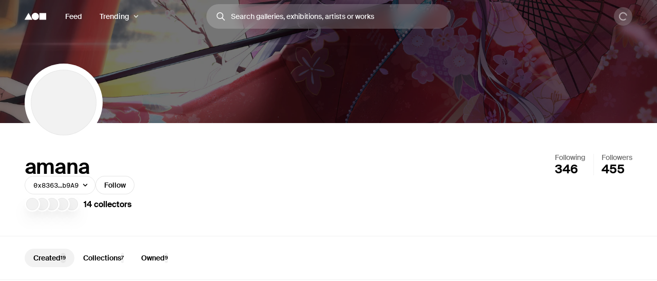

--- FILE ---
content_type: application/javascript; charset=utf-8
request_url: https://foundation.app/_next/static/chunks/8366-e9fc7e964ebef637.js
body_size: 12108
content:
(self.webpackChunk_N_E=self.webpackChunk_N_E||[]).push([[8366],{64876:function(e){"use strict";var t=function(e){var t;return!!e&&"object"==typeof e&&"[object RegExp]"!==(t=Object.prototype.toString.call(e))&&"[object Date]"!==t&&e.$$typeof!==n},n="function"==typeof Symbol&&Symbol.for?Symbol.for("react.element"):60103;function r(e,t){return!1!==t.clone&&t.isMergeableObject(e)?l(Array.isArray(e)?[]:{},e,t):e}function o(e,t,n){return e.concat(t).map(function(e){return r(e,n)})}function a(e){return Object.keys(e).concat(Object.getOwnPropertySymbols?Object.getOwnPropertySymbols(e).filter(function(t){return Object.propertyIsEnumerable.call(e,t)}):[])}function i(e,t){try{return t in e}catch(e){return!1}}function l(e,n,s){(s=s||{}).arrayMerge=s.arrayMerge||o,s.isMergeableObject=s.isMergeableObject||t,s.cloneUnlessOtherwiseSpecified=r;var u,c,d=Array.isArray(n);return d!==Array.isArray(e)?r(n,s):d?s.arrayMerge(e,n,s):(c={},(u=s).isMergeableObject(e)&&a(e).forEach(function(t){c[t]=r(e[t],u)}),a(n).forEach(function(t){(!i(e,t)||Object.hasOwnProperty.call(e,t)&&Object.propertyIsEnumerable.call(e,t))&&(i(e,t)&&u.isMergeableObject(n[t])?c[t]=(function(e,t){if(!t.customMerge)return l;var n=t.customMerge(e);return"function"==typeof n?n:l})(t,u)(e[t],n[t],u):c[t]=r(n[t],u))}),c)}l.all=function(e,t){if(!Array.isArray(e))throw Error("first argument should be an array");return e.reduce(function(e,n){return l(e,n,t)},{})},e.exports=l},77112:function(e){function t(e,t){e.onload=function(){this.onerror=this.onload=null,t(null,e)},e.onerror=function(){this.onerror=this.onload=null,t(Error("Failed to load "+this.src),e)}}e.exports=function(e,n,r){var o=document.head||document.getElementsByTagName("head")[0],a=document.createElement("script");"function"==typeof n&&(r=n,n={}),n=n||{},r=r||function(){},a.type=n.type||"text/javascript",a.charset=n.charset||"utf8",a.async=!("async"in n)||!!n.async,a.src=e,n.attrs&&function(e,t){for(var n in t)e.setAttribute(n,t[n])}(a,n.attrs),n.text&&(a.text=""+n.text),("onload"in a?t:function(e,t){e.onreadystatechange=function(){("complete"==this.readyState||"loaded"==this.readyState)&&(this.onreadystatechange=null,t(null,e))}})(a,r),a.onload||t(a,r),o.appendChild(a)}},36117:function(e,t,n){"use strict";n.r(t);var r=Number.isNaN||function(e){return"number"==typeof e&&e!=e};function o(e,t){if(e.length!==t.length)return!1;for(var n,o,a=0;a<e.length;a++)if(!((n=e[a])===(o=t[a])||r(n)&&r(o)))return!1;return!0}t.default=function(e,t){void 0===t&&(t=o);var n,r,a=[],i=!1;return function(){for(var o=[],l=0;l<arguments.length;l++)o[l]=arguments[l];return i&&n===this&&t(o,a)||(r=e.apply(this,o),i=!0,n=this,a=o),r}}},72440:function(e,t,n){"use strict";var r=n(44194),o=n(55880),a=n.n(o),i=n(87847),l=n(7611);t.Z=function(e,t,n){void 0===n&&(n={});var o=n.video,s=n.onClose,u=void 0===s?l.ZT:s,c=(0,r.useState)(t),d=c[0],f=c[1];return(0,i.Z)(function(){if(t&&e.current){var n=function(){(null==o?void 0:o.current)&&(0,l.S1)(o.current,"webkitendfullscreen",n),u()},r=function(){if(a().isEnabled){var e=a().isFullscreen;f(e),e||u()}};if(a().isEnabled){try{a().request(e.current),f(!0)}catch(e){u(e),f(!1)}a().on("change",r)}else o&&o.current&&o.current.webkitEnterFullscreen?(o.current.webkitEnterFullscreen(),(0,l.on)(o.current,"webkitendfullscreen",n),f(!0)):(u(),f(!1));return function(){if(f(!1),a().isEnabled)try{a().off("change",r),a().exit()}catch(e){}else o&&o.current&&o.current.webkitExitFullscreen&&((0,l.S1)(o.current,"webkitendfullscreen",n),o.current.webkitExitFullscreen())}}},[t,o,e]),d}},87847:function(e,t,n){"use strict";var r=n(44194),o=n(7611).jU?r.useLayoutEffect:r.useEffect;t.Z=o},15851:function(e,t,n){"use strict";var r=n(44194),o=function(e,t){return"boolean"==typeof t?t:!e};t.Z=function(e){return(0,r.useReducer)(o,e)}},31772:function(e,t,n){"use strict";var r=n(25148);function o(){}function a(){}a.resetWarningCache=o,e.exports=function(){function e(e,t,n,o,a,i){if(i!==r){var l=Error("Calling PropTypes validators directly is not supported by the `prop-types` package. Use PropTypes.checkPropTypes() to call them. Read more at http://fb.me/use-check-prop-types");throw l.name="Invariant Violation",l}}function t(){return e}e.isRequired=e;var n={array:e,bigint:e,bool:e,func:e,number:e,object:e,string:e,symbol:e,any:e,arrayOf:t,element:e,elementType:e,instanceOf:t,node:e,objectOf:t,oneOf:t,oneOfType:t,shape:t,exact:t,checkPropTypes:a,resetWarningCache:o};return n.PropTypes=n,n}},7862:function(e,t,n){e.exports=n(31772)()},25148:function(e){"use strict";e.exports="SECRET_DO_NOT_PASS_THIS_OR_YOU_WILL_BE_FIRED"},81690:function(e){var t="undefined"!=typeof Element,n="function"==typeof Map,r="function"==typeof Set,o="function"==typeof ArrayBuffer&&!!ArrayBuffer.isView;e.exports=function(e,a){try{return function e(a,i){if(a===i)return!0;if(a&&i&&"object"==typeof a&&"object"==typeof i){var l,s,u,c;if(a.constructor!==i.constructor)return!1;if(Array.isArray(a)){if((l=a.length)!=i.length)return!1;for(s=l;0!=s--;)if(!e(a[s],i[s]))return!1;return!0}if(n&&a instanceof Map&&i instanceof Map){if(a.size!==i.size)return!1;for(c=a.entries();!(s=c.next()).done;)if(!i.has(s.value[0]))return!1;for(c=a.entries();!(s=c.next()).done;)if(!e(s.value[1],i.get(s.value[0])))return!1;return!0}if(r&&a instanceof Set&&i instanceof Set){if(a.size!==i.size)return!1;for(c=a.entries();!(s=c.next()).done;)if(!i.has(s.value[0]))return!1;return!0}if(o&&ArrayBuffer.isView(a)&&ArrayBuffer.isView(i)){if((l=a.length)!=i.length)return!1;for(s=l;0!=s--;)if(a[s]!==i[s])return!1;return!0}if(a.constructor===RegExp)return a.source===i.source&&a.flags===i.flags;if(a.valueOf!==Object.prototype.valueOf&&"function"==typeof a.valueOf&&"function"==typeof i.valueOf)return a.valueOf()===i.valueOf();if(a.toString!==Object.prototype.toString&&"function"==typeof a.toString&&"function"==typeof i.toString)return a.toString()===i.toString();if((l=(u=Object.keys(a)).length)!==Object.keys(i).length)return!1;for(s=l;0!=s--;)if(!Object.prototype.hasOwnProperty.call(i,u[s]))return!1;if(t&&a instanceof Element)return!1;for(s=l;0!=s--;)if(("_owner"!==u[s]&&"__v"!==u[s]&&"__o"!==u[s]||!a.$$typeof)&&!e(a[u[s]],i[u[s]]))return!1;return!0}return a!=a&&i!=i}(e,a)}catch(e){if((e.message||"").match(/stack|recursion/i))return console.warn("react-fast-compare cannot handle circular refs"),!1;throw e}}},61953:function(e,t,n){var r=Object.create,o=Object.defineProperty,a=Object.getOwnPropertyDescriptor,i=Object.getOwnPropertyNames,l=Object.getPrototypeOf,s=Object.prototype.hasOwnProperty,u=(e,t,n)=>t in e?o(e,t,{enumerable:!0,configurable:!0,writable:!0,value:n}):e[t]=n,c=(e,t,n,r)=>{if(t&&"object"==typeof t||"function"==typeof t)for(let l of i(t))s.call(e,l)||l===n||o(e,l,{get:()=>t[l],enumerable:!(r=a(t,l))||r.enumerable});return e},d=(e,t,n)=>(n=null!=e?r(l(e)):{},c(!t&&e&&e.__esModule?n:o(n,"default",{value:e,enumerable:!0}),e)),f=(e,t,n)=>(u(e,"symbol"!=typeof t?t+"":t,n),n),p={};((e,t)=>{for(var n in t)o(e,n,{get:t[n],enumerable:!0})})(p,{default:()=>g}),e.exports=c(o({},"__esModule",{value:!0}),p);var y=d(n(44194)),h=d(n(81690)),m=n(62026),b=n(30637);class g extends y.Component{constructor(){super(...arguments),f(this,"mounted",!1),f(this,"isReady",!1),f(this,"isPlaying",!1),f(this,"isLoading",!0),f(this,"loadOnReady",null),f(this,"startOnPlay",!0),f(this,"seekOnPlay",null),f(this,"onDurationCalled",!1),f(this,"handlePlayerMount",e=>{if(this.player){this.progress();return}this.player=e,this.player.load(this.props.url),this.progress()}),f(this,"getInternalPlayer",e=>this.player?this.player[e]:null),f(this,"progress",()=>{if(this.props.url&&this.player&&this.isReady){let e=this.getCurrentTime()||0,t=this.getSecondsLoaded(),n=this.getDuration();if(n){let r={playedSeconds:e,played:e/n};null!==t&&(r.loadedSeconds=t,r.loaded=t/n),(r.playedSeconds!==this.prevPlayed||r.loadedSeconds!==this.prevLoaded)&&this.props.onProgress(r),this.prevPlayed=r.playedSeconds,this.prevLoaded=r.loadedSeconds}}this.progressTimeout=setTimeout(this.progress,this.props.progressFrequency||this.props.progressInterval)}),f(this,"handleReady",()=>{if(!this.mounted)return;this.isReady=!0,this.isLoading=!1;let{onReady:e,playing:t,volume:n,muted:r}=this.props;e(),r||null===n||this.player.setVolume(n),this.loadOnReady?(this.player.load(this.loadOnReady,!0),this.loadOnReady=null):t&&this.player.play(),this.handleDurationCheck()}),f(this,"handlePlay",()=>{this.isPlaying=!0,this.isLoading=!1;let{onStart:e,onPlay:t,playbackRate:n}=this.props;this.startOnPlay&&(this.player.setPlaybackRate&&1!==n&&this.player.setPlaybackRate(n),e(),this.startOnPlay=!1),t(),this.seekOnPlay&&(this.seekTo(this.seekOnPlay),this.seekOnPlay=null),this.handleDurationCheck()}),f(this,"handlePause",e=>{this.isPlaying=!1,this.isLoading||this.props.onPause(e)}),f(this,"handleEnded",()=>{let{activePlayer:e,loop:t,onEnded:n}=this.props;e.loopOnEnded&&t&&this.seekTo(0),t||(this.isPlaying=!1,n())}),f(this,"handleError",(...e)=>{this.isLoading=!1,this.props.onError(...e)}),f(this,"handleDurationCheck",()=>{clearTimeout(this.durationCheckTimeout);let e=this.getDuration();e?this.onDurationCalled||(this.props.onDuration(e),this.onDurationCalled=!0):this.durationCheckTimeout=setTimeout(this.handleDurationCheck,100)}),f(this,"handleLoaded",()=>{this.isLoading=!1})}componentDidMount(){this.mounted=!0}componentWillUnmount(){clearTimeout(this.progressTimeout),clearTimeout(this.durationCheckTimeout),this.isReady&&this.props.stopOnUnmount&&(this.player.stop(),this.player.disablePIP&&this.player.disablePIP()),this.mounted=!1}componentDidUpdate(e){if(!this.player)return;let{url:t,playing:n,volume:r,muted:o,playbackRate:a,pip:i,loop:l,activePlayer:s,disableDeferredLoading:u}=this.props;if(!(0,h.default)(e.url,t)){if(this.isLoading&&!s.forceLoad&&!u&&!(0,b.isMediaStream)(t)){console.warn(`ReactPlayer: the attempt to load ${t} is being deferred until the player has loaded`),this.loadOnReady=t;return}this.isLoading=!0,this.startOnPlay=!0,this.onDurationCalled=!1,this.player.load(t,this.isReady)}e.playing||!n||this.isPlaying||this.player.play(),e.playing&&!n&&this.isPlaying&&this.player.pause(),!e.pip&&i&&this.player.enablePIP&&this.player.enablePIP(),e.pip&&!i&&this.player.disablePIP&&this.player.disablePIP(),e.volume!==r&&null!==r&&this.player.setVolume(r),e.muted!==o&&(o?this.player.mute():(this.player.unmute(),null!==r&&setTimeout(()=>this.player.setVolume(r)))),e.playbackRate!==a&&this.player.setPlaybackRate&&this.player.setPlaybackRate(a),e.loop!==l&&this.player.setLoop&&this.player.setLoop(l)}getDuration(){return this.isReady?this.player.getDuration():null}getCurrentTime(){return this.isReady?this.player.getCurrentTime():null}getSecondsLoaded(){return this.isReady?this.player.getSecondsLoaded():null}seekTo(e,t,n){if(!this.isReady){0!==e&&(this.seekOnPlay=e,setTimeout(()=>{this.seekOnPlay=null},5e3));return}if(t?"fraction"===t:e>0&&e<1){let t=this.player.getDuration();if(!t){console.warn("ReactPlayer: could not seek using fraction –\xa0duration not yet available");return}this.player.seekTo(t*e,n);return}this.player.seekTo(e,n)}render(){let e=this.props.activePlayer;return e?y.default.createElement(e,{...this.props,onMount:this.handlePlayerMount,onReady:this.handleReady,onPlay:this.handlePlay,onPause:this.handlePause,onEnded:this.handleEnded,onLoaded:this.handleLoaded,onError:this.handleError}):null}}f(g,"displayName","Player"),f(g,"propTypes",m.propTypes),f(g,"defaultProps",m.defaultProps)},88009:function(e,t,n){var r=Object.create,o=Object.defineProperty,a=Object.getOwnPropertyDescriptor,i=Object.getOwnPropertyNames,l=Object.getPrototypeOf,s=Object.prototype.hasOwnProperty,u=(e,t,n)=>t in e?o(e,t,{enumerable:!0,configurable:!0,writable:!0,value:n}):e[t]=n,c=(e,t,n,r)=>{if(t&&"object"==typeof t||"function"==typeof t)for(let l of i(t))s.call(e,l)||l===n||o(e,l,{get:()=>t[l],enumerable:!(r=a(t,l))||r.enumerable});return e},d=(e,t,n)=>(n=null!=e?r(l(e)):{},c(!t&&e&&e.__esModule?n:o(n,"default",{value:e,enumerable:!0}),e)),f=(e,t,n)=>(u(e,"symbol"!=typeof t?t+"":t,n),n),p={};((e,t)=>{for(var n in t)o(e,n,{get:t[n],enumerable:!0})})(p,{createReactPlayer:()=>M}),e.exports=c(o({},"__esModule",{value:!0}),p);var y=d(n(44194)),h=d(n(64876)),m=d(n(36117)),b=d(n(81690)),g=n(62026),w=n(30637),v=d(n(61953));let P=(0,w.lazy)(()=>n.e(7664).then(n.t.bind(n,34620,23))),O="undefined"!=typeof window&&window.document&&"undefined"!=typeof document,S=void 0!==n.g&&n.g.window&&n.g.window.document,E=Object.keys(g.propTypes),k=O||S?y.Suspense:()=>null,_=[],M=(e,t)=>{var n;return n=class extends y.Component{constructor(){super(...arguments),f(this,"state",{showPreview:!!this.props.light}),f(this,"references",{wrapper:e=>{this.wrapper=e},player:e=>{this.player=e}}),f(this,"handleClickPreview",e=>{this.setState({showPreview:!1}),this.props.onClickPreview(e)}),f(this,"showPreview",()=>{this.setState({showPreview:!0})}),f(this,"getDuration",()=>this.player?this.player.getDuration():null),f(this,"getCurrentTime",()=>this.player?this.player.getCurrentTime():null),f(this,"getSecondsLoaded",()=>this.player?this.player.getSecondsLoaded():null),f(this,"getInternalPlayer",(e="player")=>this.player?this.player.getInternalPlayer(e):null),f(this,"seekTo",(e,t,n)=>{if(!this.player)return null;this.player.seekTo(e,t,n)}),f(this,"handleReady",()=>{this.props.onReady(this)}),f(this,"getActivePlayer",(0,m.default)(n=>{for(let t of[..._,...e])if(t.canPlay(n))return t;return t||null})),f(this,"getConfig",(0,m.default)((e,t)=>{let{config:n}=this.props;return h.default.all([g.defaultProps.config,g.defaultProps.config[t]||{},n,n[t]||{}])})),f(this,"getAttributes",(0,m.default)(e=>(0,w.omit)(this.props,E))),f(this,"renderActivePlayer",e=>{if(!e)return null;let t=this.getActivePlayer(e);if(!t)return null;let n=this.getConfig(e,t.key);return y.default.createElement(v.default,{...this.props,key:t.key,ref:this.references.player,config:n,activePlayer:t.lazyPlayer||t,onReady:this.handleReady})})}shouldComponentUpdate(e,t){return!(0,b.default)(this.props,e)||!(0,b.default)(this.state,t)}componentDidUpdate(e){let{light:t}=this.props;!e.light&&t&&this.setState({showPreview:!0}),e.light&&!t&&this.setState({showPreview:!1})}renderPreview(e){if(!e)return null;let{light:t,playIcon:n,previewTabIndex:r,oEmbedUrl:o,previewAriaLabel:a}=this.props;return y.default.createElement(P,{url:e,light:t,playIcon:n,previewTabIndex:r,previewAriaLabel:a,oEmbedUrl:o,onClick:this.handleClickPreview})}render(){let{url:e,style:t,width:n,height:r,fallback:o,wrapper:a}=this.props,{showPreview:i}=this.state,l=this.getAttributes(e),s="string"==typeof a?this.references.wrapper:void 0;return y.default.createElement(a,{ref:s,style:{...t,width:n,height:r},...l},y.default.createElement(k,{fallback:o},i?this.renderPreview(e):this.renderActivePlayer(e)))}},f(n,"displayName","ReactPlayer"),f(n,"propTypes",g.propTypes),f(n,"defaultProps",g.defaultProps),f(n,"addCustomPlayer",e=>{_.push(e)}),f(n,"removeCustomPlayers",()=>{_.length=0}),f(n,"canPlay",t=>{for(let n of[..._,...e])if(n.canPlay(t))return!0;return!1}),f(n,"canEnablePIP",t=>{for(let n of[..._,...e])if(n.canEnablePIP&&n.canEnablePIP(t))return!0;return!1}),n}},10828:function(e,t,n){let r,o,a;var i=Object.create,l=Object.defineProperty,s=Object.getOwnPropertyDescriptor,u=Object.getOwnPropertyNames,c=Object.getPrototypeOf,d=Object.prototype.hasOwnProperty,f=(e,t,n,r)=>{if(t&&"object"==typeof t||"function"==typeof t)for(let o of u(t))d.call(e,o)||o===n||l(e,o,{get:()=>t[o],enumerable:!(r=s(t,o))||r.enumerable});return e},p={};((e,t)=>{for(var n in t)l(e,n,{get:t[n],enumerable:!0})})(p,{default:()=>b}),e.exports=f(l({},"__esModule",{value:!0}),p);var y=(a=null!=(r=n(98764))?i(c(r)):{},f(!o&&r&&r.__esModule?a:l(a,"default",{value:r,enumerable:!0}),r)),h=n(88009);let m=y.default[y.default.length-1];var b=(0,h.createReactPlayer)(y.default,m)},35870:function(e,t,n){var r=Object.defineProperty,o=Object.getOwnPropertyDescriptor,a=Object.getOwnPropertyNames,i=Object.prototype.hasOwnProperty,l={};((e,t)=>{for(var n in t)r(e,n,{get:t[n],enumerable:!0})})(l,{AUDIO_EXTENSIONS:()=>S,DASH_EXTENSIONS:()=>_,FLV_EXTENSIONS:()=>M,HLS_EXTENSIONS:()=>k,MATCH_URL_DAILYMOTION:()=>w,MATCH_URL_FACEBOOK:()=>p,MATCH_URL_FACEBOOK_WATCH:()=>y,MATCH_URL_KALTURA:()=>O,MATCH_URL_MIXCLOUD:()=>v,MATCH_URL_MUX:()=>f,MATCH_URL_SOUNDCLOUD:()=>c,MATCH_URL_STREAMABLE:()=>h,MATCH_URL_TWITCH_CHANNEL:()=>g,MATCH_URL_TWITCH_VIDEO:()=>b,MATCH_URL_VIDYARD:()=>P,MATCH_URL_VIMEO:()=>d,MATCH_URL_WISTIA:()=>m,MATCH_URL_YOUTUBE:()=>u,VIDEO_EXTENSIONS:()=>E,canPlay:()=>x}),e.exports=((e,t,n,l)=>{if(t&&"object"==typeof t||"function"==typeof t)for(let s of a(t))i.call(e,s)||s===n||r(e,s,{get:()=>t[s],enumerable:!(l=o(t,s))||l.enumerable});return e})(r({},"__esModule",{value:!0}),l);var s=n(30637);let u=/(?:youtu\.be\/|youtube(?:-nocookie|education)?\.com\/(?:embed\/|v\/|watch\/|watch\?v=|watch\?.+&v=|shorts\/|live\/))((\w|-){11})|youtube\.com\/playlist\?list=|youtube\.com\/user\//,c=/(?:soundcloud\.com|snd\.sc)\/[^.]+$/,d=/vimeo\.com\/(?!progressive_redirect).+/,f=/stream\.mux\.com\/(?!\w+\.m3u8)(\w+)/,p=/^https?:\/\/(www\.)?facebook\.com.*\/(video(s)?|watch|story)(\.php?|\/).+$/,y=/^https?:\/\/fb\.watch\/.+$/,h=/streamable\.com\/([a-z0-9]+)$/,m=/(?:wistia\.(?:com|net)|wi\.st)\/(?:medias|embed)\/(?:iframe\/)?([^?]+)/,b=/(?:www\.|go\.)?twitch\.tv\/videos\/(\d+)($|\?)/,g=/(?:www\.|go\.)?twitch\.tv\/([a-zA-Z0-9_]+)($|\?)/,w=/^(?:(?:https?):)?(?:\/\/)?(?:www\.)?(?:(?:dailymotion\.com(?:\/embed)?\/video)|dai\.ly)\/([a-zA-Z0-9]+)(?:_[\w_-]+)?(?:[\w.#_-]+)?/,v=/mixcloud\.com\/([^/]+\/[^/]+)/,P=/vidyard.com\/(?:watch\/)?([a-zA-Z0-9-_]+)/,O=/^https?:\/\/[a-zA-Z]+\.kaltura.(com|org)\/p\/([0-9]+)\/sp\/([0-9]+)00\/embedIframeJs\/uiconf_id\/([0-9]+)\/partner_id\/([0-9]+)(.*)entry_id.([a-zA-Z0-9-_].*)$/,S=/\.(m4a|m4b|mp4a|mpga|mp2|mp2a|mp3|m2a|m3a|wav|weba|aac|oga|spx)($|\?)/i,E=/\.(mp4|og[gv]|webm|mov|m4v)(#t=[,\d+]+)?($|\?)/i,k=/\.(m3u8)($|\?)/i,_=/\.(mpd)($|\?)/i,M=/\.(flv)($|\?)/i,R=e=>{if(e instanceof Array){for(let t of e)if("string"==typeof t&&R(t)||R(t.src))return!0;return!1}return!!((0,s.isMediaStream)(e)||(0,s.isBlobUrl)(e))||S.test(e)||E.test(e)||k.test(e)||_.test(e)||M.test(e)},x={youtube:e=>e instanceof Array?e.every(e=>u.test(e)):u.test(e),soundcloud:e=>c.test(e)&&!S.test(e),vimeo:e=>d.test(e)&&!E.test(e)&&!k.test(e),mux:e=>f.test(e),facebook:e=>p.test(e)||y.test(e),streamable:e=>h.test(e),wistia:e=>m.test(e),twitch:e=>b.test(e)||g.test(e),dailymotion:e=>w.test(e),mixcloud:e=>v.test(e),vidyard:e=>P.test(e),kaltura:e=>O.test(e),file:R}},98764:function(e,t,n){var r=Object.defineProperty,o=Object.getOwnPropertyDescriptor,a=Object.getOwnPropertyNames,i=Object.prototype.hasOwnProperty,l={};((e,t)=>{for(var n in t)r(e,n,{get:t[n],enumerable:!0})})(l,{default:()=>c}),e.exports=((e,t,n,l)=>{if(t&&"object"==typeof t||"function"==typeof t)for(let s of a(t))i.call(e,s)||s===n||r(e,s,{get:()=>t[s],enumerable:!(l=o(t,s))||l.enumerable});return e})(r({},"__esModule",{value:!0}),l);var s=n(30637),u=n(35870),c=[{key:"youtube",name:"YouTube",canPlay:u.canPlay.youtube,lazyPlayer:(0,s.lazy)(()=>n.e(4439).then(n.t.bind(n,67968,23)))},{key:"soundcloud",name:"SoundCloud",canPlay:u.canPlay.soundcloud,lazyPlayer:(0,s.lazy)(()=>n.e(6125).then(n.t.bind(n,23675,23)))},{key:"vimeo",name:"Vimeo",canPlay:u.canPlay.vimeo,lazyPlayer:(0,s.lazy)(()=>n.e(3743).then(n.t.bind(n,22093,23)))},{key:"mux",name:"Mux",canPlay:u.canPlay.mux,lazyPlayer:(0,s.lazy)(()=>n.e(4258).then(n.t.bind(n,77007,23)))},{key:"facebook",name:"Facebook",canPlay:u.canPlay.facebook,lazyPlayer:(0,s.lazy)(()=>n.e(2121).then(n.t.bind(n,66137,23)))},{key:"streamable",name:"Streamable",canPlay:u.canPlay.streamable,lazyPlayer:(0,s.lazy)(()=>n.e(2546).then(n.t.bind(n,21121,23)))},{key:"wistia",name:"Wistia",canPlay:u.canPlay.wistia,lazyPlayer:(0,s.lazy)(()=>n.e(8055).then(n.t.bind(n,4787,23)))},{key:"twitch",name:"Twitch",canPlay:u.canPlay.twitch,lazyPlayer:(0,s.lazy)(()=>n.e(6216).then(n.t.bind(n,87587,23)))},{key:"dailymotion",name:"DailyMotion",canPlay:u.canPlay.dailymotion,lazyPlayer:(0,s.lazy)(()=>n.e(7596).then(n.t.bind(n,51004,23)))},{key:"mixcloud",name:"Mixcloud",canPlay:u.canPlay.mixcloud,lazyPlayer:(0,s.lazy)(()=>n.e(4667).then(n.t.bind(n,61814,23)))},{key:"vidyard",name:"Vidyard",canPlay:u.canPlay.vidyard,lazyPlayer:(0,s.lazy)(()=>n.e(8888).then(n.t.bind(n,4136,23)))},{key:"kaltura",name:"Kaltura",canPlay:u.canPlay.kaltura,lazyPlayer:(0,s.lazy)(()=>n.e(261).then(n.t.bind(n,36620,23)))},{key:"file",name:"FilePlayer",canPlay:u.canPlay.file,canEnablePIP:e=>u.canPlay.file(e)&&(document.pictureInPictureEnabled||(0,s.supportsWebKitPresentationMode)())&&!u.AUDIO_EXTENSIONS.test(e),lazyPlayer:(0,s.lazy)(()=>n.e(6011).then(n.t.bind(n,72945,23)))}]},62026:function(e,t,n){let r,o,a;var i=Object.create,l=Object.defineProperty,s=Object.getOwnPropertyDescriptor,u=Object.getOwnPropertyNames,c=Object.getPrototypeOf,d=Object.prototype.hasOwnProperty,f=(e,t,n,r)=>{if(t&&"object"==typeof t||"function"==typeof t)for(let o of u(t))d.call(e,o)||o===n||l(e,o,{get:()=>t[o],enumerable:!(r=s(t,o))||r.enumerable});return e},p={};((e,t)=>{for(var n in t)l(e,n,{get:t[n],enumerable:!0})})(p,{defaultProps:()=>k,propTypes:()=>S}),e.exports=f(l({},"__esModule",{value:!0}),p);let{string:y,bool:h,number:m,array:b,oneOfType:g,shape:w,object:v,func:P,node:O}=(a=null!=(r=n(7862))?i(c(r)):{},f(!o&&r&&r.__esModule?a:l(a,"default",{value:r,enumerable:!0}),r)).default,S={url:g([y,b,v]),playing:h,loop:h,controls:h,volume:m,muted:h,playbackRate:m,width:g([y,m]),height:g([y,m]),style:v,progressInterval:m,playsinline:h,pip:h,stopOnUnmount:h,light:g([h,y,v]),playIcon:O,previewTabIndex:m,previewAriaLabel:y,fallback:O,oEmbedUrl:y,wrapper:g([y,P,w({render:P.isRequired})]),config:w({soundcloud:w({options:v}),youtube:w({playerVars:v,embedOptions:v,onUnstarted:P}),facebook:w({appId:y,version:y,playerId:y,attributes:v}),dailymotion:w({params:v}),vimeo:w({playerOptions:v,title:y}),mux:w({attributes:v,version:y}),file:w({attributes:v,tracks:b,forceVideo:h,forceAudio:h,forceHLS:h,forceSafariHLS:h,forceDisableHls:h,forceDASH:h,forceFLV:h,hlsOptions:v,hlsVersion:y,dashVersion:y,flvVersion:y}),wistia:w({options:v,playerId:y,customControls:b}),mixcloud:w({options:v}),twitch:w({options:v,playerId:y}),vidyard:w({options:v})}),onReady:P,onStart:P,onPlay:P,onPause:P,onBuffer:P,onBufferEnd:P,onEnded:P,onError:P,onDuration:P,onSeek:P,onPlaybackRateChange:P,onPlaybackQualityChange:P,onProgress:P,onClickPreview:P,onEnablePIP:P,onDisablePIP:P},E=()=>{},k={playing:!1,loop:!1,controls:!1,volume:null,muted:!1,playbackRate:1,width:"640px",height:"360px",style:{},progressInterval:1e3,playsinline:!1,pip:!1,stopOnUnmount:!0,light:!1,fallback:null,wrapper:"div",previewTabIndex:0,previewAriaLabel:"",oEmbedUrl:"https://noembed.com/embed?url={url}",config:{soundcloud:{options:{visual:!0,buying:!1,liking:!1,download:!1,sharing:!1,show_comments:!1,show_playcount:!1}},youtube:{playerVars:{playsinline:1,showinfo:0,rel:0,iv_load_policy:3,modestbranding:1},embedOptions:{},onUnstarted:E},facebook:{appId:"1309697205772819",version:"v3.3",playerId:null,attributes:{}},dailymotion:{params:{api:1,"endscreen-enable":!1}},vimeo:{playerOptions:{autopause:!1,byline:!1,portrait:!1,title:!1},title:null},mux:{attributes:{},version:"2"},file:{attributes:{},tracks:[],forceVideo:!1,forceAudio:!1,forceHLS:!1,forceDASH:!1,forceFLV:!1,hlsOptions:{},hlsVersion:"1.1.4",dashVersion:"3.1.3",flvVersion:"1.5.0",forceDisableHls:!1},wistia:{options:{},playerId:null,customControls:null},mixcloud:{options:{hide_cover:1}},twitch:{options:{},playerId:null},vidyard:{options:{}}},onReady:E,onStart:E,onPlay:E,onPause:E,onBuffer:E,onBufferEnd:E,onEnded:E,onError:E,onDuration:E,onSeek:E,onPlaybackRateChange:E,onPlaybackQualityChange:E,onProgress:E,onClickPreview:E,onEnablePIP:E,onDisablePIP:E}},30637:function(e,t,n){var r=Object.create,o=Object.defineProperty,a=Object.getOwnPropertyDescriptor,i=Object.getOwnPropertyNames,l=Object.getPrototypeOf,s=Object.prototype.hasOwnProperty,u=(e,t,n,r)=>{if(t&&"object"==typeof t||"function"==typeof t)for(let l of i(t))s.call(e,l)||l===n||o(e,l,{get:()=>t[l],enumerable:!(r=a(t,l))||r.enumerable});return e},c=(e,t,n)=>(n=null!=e?r(l(e)):{},u(!t&&e&&e.__esModule?n:o(n,"default",{value:e,enumerable:!0}),e)),d={};((e,t)=>{for(var n in t)o(e,n,{get:t[n],enumerable:!0})})(d,{callPlayer:()=>T,getConfig:()=>R,getSDK:()=>M,isBlobUrl:()=>D,isMediaStream:()=>C,lazy:()=>h,omit:()=>x,parseEndTime:()=>O,parseStartTime:()=>P,queryString:()=>E,randomString:()=>S,supportsWebKitPresentationMode:()=>j}),e.exports=u(o({},"__esModule",{value:!0}),d);var f=c(n(44194)),p=c(n(77112)),y=c(n(64876));let h=e=>f.default.lazy(async()=>{let t=await e();return"function"==typeof t.default?t:t.default}),m=/[?&#](?:start|t)=([0-9hms]+)/,b=/[?&#]end=([0-9hms]+)/,g=/(\d+)(h|m|s)/g,w=/^\d+$/;function v(e,t){if(e instanceof Array)return;let n=e.match(t);if(n){let e=n[1];if(e.match(g))return function(e){let t=0,n=g.exec(e);for(;null!==n;){let[,r,o]=n;"h"===o&&(t+=3600*parseInt(r,10)),"m"===o&&(t+=60*parseInt(r,10)),"s"===o&&(t+=parseInt(r,10)),n=g.exec(e)}return t}(e);if(w.test(e))return parseInt(e)}}function P(e){return v(e,m)}function O(e){return v(e,b)}function S(){return Math.random().toString(36).substr(2,5)}function E(e){return Object.keys(e).map(t=>`${t}=${e[t]}`).join("&")}function k(e){return window[e]?window[e]:window.exports&&window.exports[e]?window.exports[e]:window.module&&window.module.exports&&window.module.exports[e]?window.module.exports[e]:null}let _={},M=function(e,t,n=null,r=()=>!0,o=p.default){let a=k(t);return a&&r(a)?Promise.resolve(a):new Promise((r,a)=>{if(_[e]){_[e].push({resolve:r,reject:a});return}_[e]=[{resolve:r,reject:a}];let i=t=>{_[e].forEach(e=>e.resolve(t))};if(n){let e=window[n];window[n]=function(){e&&e(),i(k(t))}}o(e,r=>{r?(_[e].forEach(e=>e.reject(r)),_[e]=null):n||i(k(t))})})};function R(e,t){return(0,y.default)(t.config,e.config)}function x(e,...t){let n=[].concat(...t),r={};for(let t of Object.keys(e))-1===n.indexOf(t)&&(r[t]=e[t]);return r}function T(e,...t){if(!this.player||!this.player[e]){let t=`ReactPlayer: ${this.constructor.displayName} player could not call %c${e}%c \u2013 `;return this.player?this.player[e]||(t+="The method was not available"):t+="The player was not available",console.warn(t,"font-weight: bold",""),null}return this.player[e](...t)}function C(e){return"undefined"!=typeof window&&void 0!==window.MediaStream&&e instanceof window.MediaStream}function D(e){return/^blob:/.test(e)}function j(e=document.createElement("video")){let t=!1===/iPhone|iPod/.test(navigator.userAgent);return e.webkitSupportsPresentationMode&&"function"==typeof e.webkitSetPresentationMode&&t}},55880:function(e){!function(){"use strict";var t="undefined"!=typeof window&&void 0!==window.document?window.document:{},n=e.exports,r=function(){for(var e,n=[["requestFullscreen","exitFullscreen","fullscreenElement","fullscreenEnabled","fullscreenchange","fullscreenerror"],["webkitRequestFullscreen","webkitExitFullscreen","webkitFullscreenElement","webkitFullscreenEnabled","webkitfullscreenchange","webkitfullscreenerror"],["webkitRequestFullScreen","webkitCancelFullScreen","webkitCurrentFullScreenElement","webkitCancelFullScreen","webkitfullscreenchange","webkitfullscreenerror"],["mozRequestFullScreen","mozCancelFullScreen","mozFullScreenElement","mozFullScreenEnabled","mozfullscreenchange","mozfullscreenerror"],["msRequestFullscreen","msExitFullscreen","msFullscreenElement","msFullscreenEnabled","MSFullscreenChange","MSFullscreenError"]],r=0,o=n.length,a={};r<o;r++)if((e=n[r])&&e[1]in t){for(r=0;r<e.length;r++)a[n[0][r]]=e[r];return a}return!1}(),o={change:r.fullscreenchange,error:r.fullscreenerror},a={request:function(e,n){return new Promise((function(o,a){var i=(function(){this.off("change",i),o()}).bind(this);this.on("change",i);var l=(e=e||t.documentElement)[r.requestFullscreen](n);l instanceof Promise&&l.then(i).catch(a)}).bind(this))},exit:function(){return new Promise((function(e,n){if(!this.isFullscreen){e();return}var o=(function(){this.off("change",o),e()}).bind(this);this.on("change",o);var a=t[r.exitFullscreen]();a instanceof Promise&&a.then(o).catch(n)}).bind(this))},toggle:function(e,t){return this.isFullscreen?this.exit():this.request(e,t)},onchange:function(e){this.on("change",e)},onerror:function(e){this.on("error",e)},on:function(e,n){var r=o[e];r&&t.addEventListener(r,n,!1)},off:function(e,n){var r=o[e];r&&t.removeEventListener(r,n,!1)},raw:r};if(!r){n?e.exports={isEnabled:!1}:window.screenfull={isEnabled:!1};return}Object.defineProperties(a,{isFullscreen:{get:function(){return!!t[r.fullscreenElement]}},element:{enumerable:!0,get:function(){return t[r.fullscreenElement]}},isEnabled:{enumerable:!0,get:function(){return!!t[r.fullscreenEnabled]}}}),n?e.exports=a:window.screenfull=a}()},44662:function(e,t,n){"use strict";n.d(t,{e6:function(){return $},fC:function(){return V},bU:function(){return B},fQ:function(){return N}});var r=n(62632),o=n(44194);function a(e,[t,n]){return Math.min(n,Math.max(t,e))}var i=n(12527),l=n(98530),s=n(52080),u=n(69199),c=n(54724),d=n(38850),f=n(62819),p=n(50575),y=n(57461);let h=["PageUp","PageDown"],m=["ArrowUp","ArrowDown","ArrowLeft","ArrowRight"],b={"from-left":["Home","PageDown","ArrowDown","ArrowLeft"],"from-right":["Home","PageDown","ArrowDown","ArrowRight"],"from-bottom":["Home","PageDown","ArrowDown","ArrowLeft"],"from-top":["Home","PageDown","ArrowUp","ArrowLeft"]},g="Slider",[w,v,P]=(0,y.B)(g),[O,S]=(0,s.b)(g,[P]),[E,k]=O(g),_=(0,o.forwardRef)((e,t)=>{let{name:n,min:s=0,max:c=100,step:d=1,orientation:f="horizontal",disabled:p=!1,minStepsBetweenThumbs:y=0,defaultValue:b=[s],value:g,onValueChange:v=()=>{},onValueCommit:P=()=>{},inverted:O=!1,...S}=e,[k,_]=(0,o.useState)(null),M=(0,l.e)(t,e=>_(e)),R=(0,o.useRef)(new Set),C=(0,o.useRef)(0),D="horizontal"===f,j=!k||!!k.closest("form"),[A=[],I]=(0,u.T)({prop:g,defaultProp:b,onChange:e=>{var t;null===(t=[...R.current][C.current])||void 0===t||t.focus(),v(e)}}),L=(0,o.useRef)(A);function z(e,t,{commit:n}={commit:!1}){let r=(String(d).split(".")[1]||"").length,o=a(function(e,t){let n=Math.pow(10,t);return Math.round(e*n)/n}(Math.round((e-s)/d)*d+s,r),[s,c]);I((e=[])=>{var r,a;let i=function(e=[],t,n){let r=[...e];return r[n]=t,r.sort((e,t)=>e-t)}(e,o,t);if(r=i,!(!((a=y*d)>0)||Math.min(...r.slice(0,-1).map((e,t)=>r[t+1]-e))>=a))return e;{C.current=i.indexOf(o);let t=String(i)!==String(e);return t&&n&&P(i),t?i:e}})}return(0,o.createElement)(E,{scope:e.__scopeSlider,disabled:p,min:s,max:c,valueIndexToChangeRef:C,thumbs:R.current,values:A,orientation:f},(0,o.createElement)(w.Provider,{scope:e.__scopeSlider},(0,o.createElement)(w.Slot,{scope:e.__scopeSlider},(0,o.createElement)(D?x:T,(0,r.Z)({"aria-disabled":p,"data-disabled":p?"":void 0},S,{ref:M,onPointerDown:(0,i.M)(S.onPointerDown,()=>{p||(L.current=A)}),min:s,max:c,inverted:O,onSlideStart:p?void 0:function(e){let t=function(e,t){if(1===e.length)return 0;let n=e.map(e=>Math.abs(e-t));return n.indexOf(Math.min(...n))}(A,e);z(e,t)},onSlideMove:p?void 0:function(e){z(e,C.current)},onSlideEnd:p?void 0:function(){let e=L.current[C.current];A[C.current]!==e&&P(A)},onHomeKeyDown:()=>!p&&z(s,0,{commit:!0}),onEndKeyDown:()=>!p&&z(c,A.length-1,{commit:!0}),onStepKeyDown:({event:e,direction:t})=>{if(!p){let n=h.includes(e.key)||e.shiftKey&&m.includes(e.key),r=C.current;z(A[r]+d*(n?10:1)*t,r,{commit:!0})}}})))),j&&A.map((e,t)=>(0,o.createElement)(U,{key:t,name:n?n+(A.length>1?"[]":""):void 0,value:e})))}),[M,R]=O(g,{startEdge:"left",endEdge:"right",size:"width",direction:1}),x=(0,o.forwardRef)((e,t)=>{let{min:n,max:a,dir:i,inverted:s,onSlideStart:u,onSlideMove:d,onSlideEnd:f,onStepKeyDown:p,...y}=e,[h,m]=(0,o.useState)(null),g=(0,l.e)(t,e=>m(e)),w=(0,o.useRef)(),v=(0,c.gm)(i),P="ltr"===v,O=P&&!s||!P&&s;function S(e){let t=w.current||h.getBoundingClientRect(),r=H([0,t.width],O?[n,a]:[a,n]);return w.current=t,r(e-t.left)}return(0,o.createElement)(M,{scope:e.__scopeSlider,startEdge:O?"left":"right",endEdge:O?"right":"left",direction:O?1:-1,size:"width"},(0,o.createElement)(C,(0,r.Z)({dir:v,"data-orientation":"horizontal"},y,{ref:g,style:{...y.style,"--radix-slider-thumb-transform":"translateX(-50%)"},onSlideStart:e=>{let t=S(e.clientX);null==u||u(t)},onSlideMove:e=>{let t=S(e.clientX);null==d||d(t)},onSlideEnd:()=>{w.current=void 0,null==f||f()},onStepKeyDown:e=>{let t=b[O?"from-left":"from-right"].includes(e.key);null==p||p({event:e,direction:t?-1:1})}})))}),T=(0,o.forwardRef)((e,t)=>{let{min:n,max:a,inverted:i,onSlideStart:s,onSlideMove:u,onSlideEnd:c,onStepKeyDown:d,...f}=e,p=(0,o.useRef)(null),y=(0,l.e)(t,p),h=(0,o.useRef)(),m=!i;function g(e){let t=h.current||p.current.getBoundingClientRect(),r=H([0,t.height],m?[a,n]:[n,a]);return h.current=t,r(e-t.top)}return(0,o.createElement)(M,{scope:e.__scopeSlider,startEdge:m?"bottom":"top",endEdge:m?"top":"bottom",size:"height",direction:m?1:-1},(0,o.createElement)(C,(0,r.Z)({"data-orientation":"vertical"},f,{ref:y,style:{...f.style,"--radix-slider-thumb-transform":"translateY(50%)"},onSlideStart:e=>{let t=g(e.clientY);null==s||s(t)},onSlideMove:e=>{let t=g(e.clientY);null==u||u(t)},onSlideEnd:()=>{h.current=void 0,null==c||c()},onStepKeyDown:e=>{let t=b[m?"from-bottom":"from-top"].includes(e.key);null==d||d({event:e,direction:t?-1:1})}})))}),C=(0,o.forwardRef)((e,t)=>{let{__scopeSlider:n,onSlideStart:a,onSlideMove:l,onSlideEnd:s,onHomeKeyDown:u,onEndKeyDown:c,onStepKeyDown:d,...f}=e,y=k(g,n);return(0,o.createElement)(p.WV.span,(0,r.Z)({},f,{ref:t,onKeyDown:(0,i.M)(e.onKeyDown,e=>{"Home"===e.key?(u(e),e.preventDefault()):"End"===e.key?(c(e),e.preventDefault()):h.concat(m).includes(e.key)&&(d(e),e.preventDefault())}),onPointerDown:(0,i.M)(e.onPointerDown,e=>{let t=e.target;t.setPointerCapture(e.pointerId),e.preventDefault(),y.thumbs.has(t)?t.focus():a(e)}),onPointerMove:(0,i.M)(e.onPointerMove,e=>{e.target.hasPointerCapture(e.pointerId)&&l(e)}),onPointerUp:(0,i.M)(e.onPointerUp,e=>{let t=e.target;t.hasPointerCapture(e.pointerId)&&(t.releasePointerCapture(e.pointerId),s(e))})}))}),D=(0,o.forwardRef)((e,t)=>{let{__scopeSlider:n,...a}=e,i=k("SliderTrack",n);return(0,o.createElement)(p.WV.span,(0,r.Z)({"data-disabled":i.disabled?"":void 0,"data-orientation":i.orientation},a,{ref:t}))}),j="SliderRange",A=(0,o.forwardRef)((e,t)=>{let{__scopeSlider:n,...a}=e,i=k(j,n),s=R(j,n),u=(0,o.useRef)(null),c=(0,l.e)(t,u),d=i.values.length,f=i.values.map(e=>F(e,i.min,i.max));return(0,o.createElement)(p.WV.span,(0,r.Z)({"data-orientation":i.orientation,"data-disabled":i.disabled?"":void 0},a,{ref:c,style:{...e.style,[s.startEdge]:(d>1?Math.min(...f):0)+"%",[s.endEdge]:100-Math.max(...f)+"%"}}))}),I="SliderThumb",L=(0,o.forwardRef)((e,t)=>{let n=v(e.__scopeSlider),[a,i]=(0,o.useState)(null),s=(0,l.e)(t,e=>i(e)),u=(0,o.useMemo)(()=>a?n().findIndex(e=>e.ref.current===a):-1,[n,a]);return(0,o.createElement)(z,(0,r.Z)({},e,{ref:s,index:u}))}),z=(0,o.forwardRef)((e,t)=>{var n;let{__scopeSlider:a,index:s,...u}=e,c=k(I,a),d=R(I,a),[y,h]=(0,o.useState)(null),m=(0,l.e)(t,e=>h(e)),b=(0,f.t)(y),g=c.values[s],v=void 0===g?0:F(g,c.min,c.max),P=(n=c.values.length)>2?`Value ${s+1} of ${n}`:2===n?["Minimum","Maximum"][s]:void 0,O=null==b?void 0:b[d.size],S=O?function(e,t,n){let r=e/2,o=H([0,50],[0,r]);return(r-o(t)*n)*n}(O,v,d.direction):0;return(0,o.useEffect)(()=>{if(y)return c.thumbs.add(y),()=>{c.thumbs.delete(y)}},[y,c.thumbs]),(0,o.createElement)("span",{style:{transform:"var(--radix-slider-thumb-transform)",position:"absolute",[d.startEdge]:`calc(${v}% + ${S}px)`}},(0,o.createElement)(w.ItemSlot,{scope:e.__scopeSlider},(0,o.createElement)(p.WV.span,(0,r.Z)({role:"slider","aria-label":e["aria-label"]||P,"aria-valuemin":c.min,"aria-valuenow":g,"aria-valuemax":c.max,"aria-orientation":c.orientation,"data-orientation":c.orientation,"data-disabled":c.disabled?"":void 0,tabIndex:c.disabled?void 0:0},u,{ref:m,style:void 0===g?{display:"none"}:e.style,onFocus:(0,i.M)(e.onFocus,()=>{c.valueIndexToChangeRef.current=s})}))))}),U=e=>{let{value:t,...n}=e,a=(0,o.useRef)(null),i=(0,d.D)(t);return(0,o.useEffect)(()=>{let e=a.current,n=Object.getOwnPropertyDescriptor(window.HTMLInputElement.prototype,"value").set;if(i!==t&&n){let r=new Event("input",{bubbles:!0});n.call(e,t),e.dispatchEvent(r)}},[i,t]),(0,o.createElement)("input",(0,r.Z)({style:{display:"none"}},n,{ref:a,defaultValue:t}))};function F(e,t,n){return a(100/(n-t)*(e-t),[0,100])}function H(e,t){return n=>{if(e[0]===e[1]||t[0]===t[1])return t[0];let r=(t[1]-t[0])/(e[1]-e[0]);return t[0]+r*(n-e[0])}}let V=_,N=D,$=A,B=L},38850:function(e,t,n){"use strict";n.d(t,{D:function(){return o}});var r=n(44194);function o(e){let t=(0,r.useRef)({value:e,previous:e});return(0,r.useMemo)(()=>(t.current.value!==e&&(t.current.previous=t.current.value,t.current.value=e),t.current.previous),[e])}}}]);
//# sourceMappingURL=8366-e9fc7e964ebef637.js.map